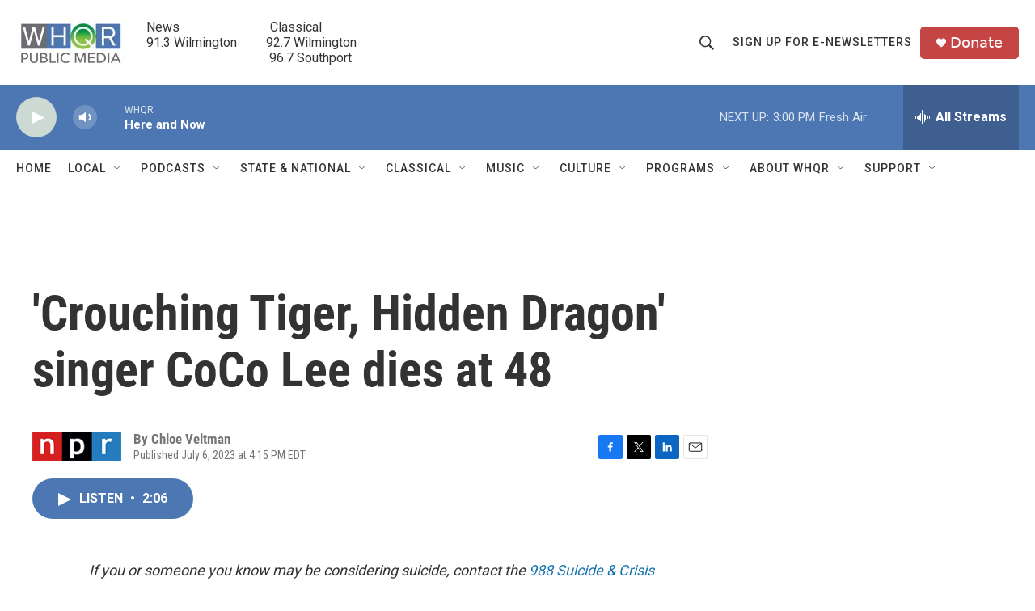

--- FILE ---
content_type: text/html; charset=utf-8
request_url: https://www.google.com/recaptcha/api2/aframe
body_size: 265
content:
<!DOCTYPE HTML><html><head><meta http-equiv="content-type" content="text/html; charset=UTF-8"></head><body><script nonce="tacd3WQ4ZKaJFxtc6UE5bA">/** Anti-fraud and anti-abuse applications only. See google.com/recaptcha */ try{var clients={'sodar':'https://pagead2.googlesyndication.com/pagead/sodar?'};window.addEventListener("message",function(a){try{if(a.source===window.parent){var b=JSON.parse(a.data);var c=clients[b['id']];if(c){var d=document.createElement('img');d.src=c+b['params']+'&rc='+(localStorage.getItem("rc::a")?sessionStorage.getItem("rc::b"):"");window.document.body.appendChild(d);sessionStorage.setItem("rc::e",parseInt(sessionStorage.getItem("rc::e")||0)+1);localStorage.setItem("rc::h",'1768420543885');}}}catch(b){}});window.parent.postMessage("_grecaptcha_ready", "*");}catch(b){}</script></body></html>